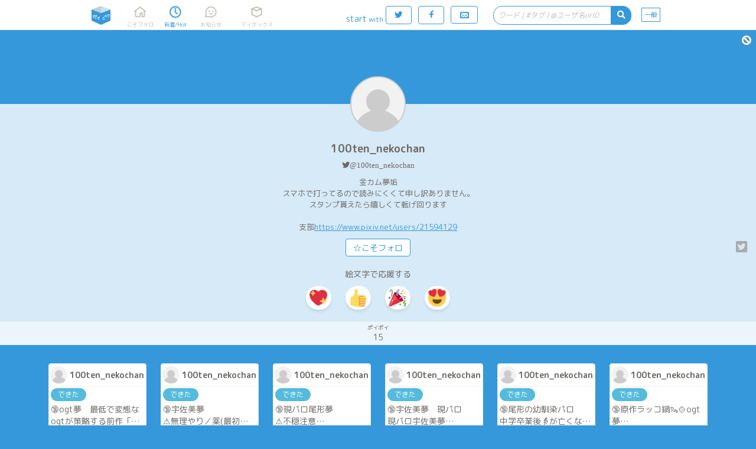

--- FILE ---
content_type: text/html;charset=UTF-8
request_url: https://poipiku.com/4709951/
body_size: 12178
content:






















<!DOCTYPE html>
<html lang="ja">
	<head>
		




<meta charset="utf-8">
<meta http-equiv="Pragma" content="no-cache"/>
<meta http-equiv="Cache-Control" content="no-cache"/>
<meta http-equiv="Expires" content="0"/>
<meta http-equiv="X-UA-Compatible" content="IE=edge" />
<meta http-equiv="Content-Language" content="ja">
<meta name="robots" content="index,follow" />
<meta name="pinterest" content="nopin" />
<link rel="icon" href="https://cdn.poipiku.com/assets/favicon_2.ico" />
<link href="https://fonts.googleapis.com/earlyaccess/roundedmplus1c.css" rel="stylesheet" />
<link href="https://cdn.poipiku.com/assets/css/TBase-45.css" type="text/css" rel="stylesheet" />
<link href="https://cdn.poipiku.com/assets/css/TMaking-224.css" type="text/css" rel="stylesheet" />
<link href="https://cdn.poipiku.com/assets/css/TBasePc-91.css" type="text/css" rel="stylesheet" />
<link href="https://cdn.poipiku.com/assets/font/typicons.min.css" type="text/css" rel="stylesheet" />
    
    <link href="https://cdn.poipiku.com/assets/webfonts/all.min.css" type="text/css" rel="stylesheet" />
    
<link rel="apple-touch-icon" sizes="114x114" href="https://cdn.poipiku.com/assets/img/apple-touch-icon-114x114_2.png" />
<link rel="apple-touch-icon" sizes="72x72" href="https://cdn.poipiku.com/assets/img/apple-touch-icon-72x72_2.png" />
<link rel="apple-touch-icon" sizes="57x57" href="https://cdn.poipiku.com/assets/img/apple-touch-icon_2.png" />
<script type="text/javascript" src="https://cdn.poipiku.com/assets/js/jquery-1.12.4.min.js"></script>
<script type="text/javascript" src="https://cdn.poipiku.com/assets/js/jquery.creditCardValidator.js"></script>
<script type="text/javascript" src="https://cdn.poipiku.com/assets/js/dayjs-1.8.27.min.js"></script>
<script type="text/javascript" src="https://cdn.poipiku.com/assets/js/common-132.js"></script>


<script src="https://cdn.poipiku.com/assets/js/sweetalert2/sweetalert2-11.10.1.min.js"></script>
<link rel="stylesheet" href="https://cdn.poipiku.com/assets/js/sweetalert2/sweetalert2-11.10.1.css">
<link rel="stylesheet" href="https://cdn.poipiku.com/assets/js/sweetalert2/sweetalert2-11.10.1_custom.css">



<script async src="https://www.googletagmanager.com/gtag/js?id=UA-125150180-1"></script>
<script>
window.dataLayer = window.dataLayer || [];
function gtag(){dataLayer.push(arguments);}
gtag('js', new Date());

gtag('config', 'UA-125150180-1');
</script>

<!-- Google Tag Manager -->
<script>
(function(w,d,s,l,i){w[l]=w[l]||[];w[l].push({'gtm.start':new Date().getTime(),event:'gtm.js'});
var f=d.getElementsByTagName(s)[0],j=d.createElement(s),dl=l!='dataLayer'?'&l='+l:'';
j.async=true;j.src='https://www.googletagmanager.com/gtm.js?id='+i+dl;
f.parentNode.insertBefore(j,f);})(window,document,'script','dataLayer','GTM-W34FVDDN');
</script>
<!-- End Google Tag Manager -->

<script async src="https://pagead2.googlesyndication.com/pagead/js/adsbygoogle.js?client=ca-pub-8563032836738586" crossorigin="anonymous"></script>



<link href="https://cdn.poipiku.com/assets/css/TPcAppend-93.css" type="text/css" rel="stylesheet" />


	
		
<script>
	window.gnshbrequest = window.gnshbrequest || {cmd:[]};
	window.gnshbrequest.cmd.push(function(){
		window.gnshbrequest.registerPassback("1508593");
		window.gnshbrequest.registerPassback("1508597");
		window.gnshbrequest.registerPassback("1508598");
		window.gnshbrequest.registerPassback("1508599");
		window.gnshbrequest.registerPassback("1508600");
		window.gnshbrequest.registerPassback("1508596");
		window.gnshbrequest.registerPassback("1508595");
		window.gnshbrequest.registerPassback("1508496");
		window.gnshbrequest.registerPassback("1508565");
		window.gnshbrequest.registerPassback("1508569");
		window.gnshbrequest.registerPassback("1508573");
		window.gnshbrequest.registerPassback("1508577");
		window.gnshbrequest.registerPassback("1508581");
		window.gnshbrequest.registerPassback("1508582");
		window.gnshbrequest.registerPassback("1508583");
		window.gnshbrequest.registerPassback("1508584");
		window.gnshbrequest.registerPassback("1508585");
		window.gnshbrequest.registerPassback("1508591");
		window.gnshbrequest.registerPassback("1508592");
		window.gnshbrequest.registerPassback("1508594");
		window.gnshbrequest.registerPassback("1508662");
		window.gnshbrequest.registerPassback("1508690");
		window.gnshbrequest.registerPassback("1508857");
		window.gnshbrequest.registerPassback("1508858");
		window.gnshbrequest.registerPassback("1509186");
		window.gnshbrequest.registerPassback("1509188");
		window.gnshbrequest.registerPassback("1509189");
		window.gnshbrequest.registerPassback("1509190");
		window.gnshbrequest.registerPassback("1509191");
		window.gnshbrequest.registerPassback("1532691");
		window.gnshbrequest.registerPassback("1533176");
		window.gnshbrequest.registerPassback("1537114");
		window.gnshbrequest.forceInternalRequest();
	});
</script>
<script async src="https://cpt.geniee.jp/hb/v1/213456/426/wrapper.min.js"></script>
		
	


		




		

<script async src='https://static.secure.epsilon.jp/js/token.js'></script>

<script>
	if (typeof AGENT === 'undefined') {
		const AGENT = {
			"EPSILON": 2,
		};
		window.AGENT = AGENT;
	}

	function getAmountDlgHtml(emojiImgTag){
		return '<div class="CardInfoDlgInfo">' + emojiImgTag + 'に' + getCheerAmountOptionHtml() + '円の</div>';
	}

	function getRegistCreditCardDlgHtml(strTitle, strDescription){
		return `
<style>
	.CardInfoDlgTitle{padding: 10px 0 0 0;}
	.CardInfoDlgInfo{font-size: 14px; text-align: left;}
	.CardInfoDlgInputItem{margin: 4px;}
	.CardInfoDlgInputLabel{font-size: 16px;}
	.CardInfoDlgInfoCheckList{text-align: left; font-size: 16px;}
	.swal2-popup .CardInfoDlgInputItem .swal2-input{margin-top: 4px; font-size: 1.1em; height: 1.825em;}
	.swal2-popup .CardInfoDlgInputItem .swal2-input::placeholder{font-style: italic;}
	.swal2-popup .swal2-footer {font-size: 0.75em;}
</style>
<h2 class="CardInfoDlgTitle">
` + strTitle + `
</h2>
<div class="CardInfoDlgInfo">
	<p>` + strDescription + `</p>
</div>
<div class="CardInfoDlgInputItem">
	<div class="CardInfoDlgInputLabel">クレジットカード番号</div>
	<span>
	<img src="https://cdn.poipiku.com/assets/img/credit_card_logo_visa.png" height="30px" style="padding-top: 4px;"/>
	<img src="https://cdn.poipiku.com/assets/img/credit_card_logo_master.gif" height="30px" style="padding-top: 4px;"/>
	<img src="https://cdn.poipiku.com/assets/img/credit_card_logo_jcb.gif" height="30px" style="padding-top: 4px;"/>
	<img src="https://cdn.poipiku.com/assets/img/credit_card_logo_ae.gif" height="30px" style="padding-top: 4px;"/>
	<img src="https://cdn.poipiku.com/assets/img/credit_card_logo_diners.gif" height="30px" style="padding-top: 4px;"/>
	</span>
	<input id="card_number" class="swal2-input" autocomplete="off"　style="margin-top: 4px;" maxlength="16" placeholder="4111111111111111"/>
</div>
<div class="CardInfoDlgInputItem">
	<div class="CardInfoDlgInputLabel">カード名義</div>
	<input id="cc_holder" class="swal2-input" style="margin-top: 4px;" maxlength="100" placeholder="TARO POIPIKU"/>
</div>
<div class="CardInfoDlgInputItem">
	<div class="CardInfoDlgInputLabel">有効期限(MM/YY)</div>
	<input id="cc_exp" class="swal2-input" style="margin-top: 4px;" maxlength="5" placeholder="01/23"/>
</div>
<div class="CardInfoDlgInputItem">
	<div class="CardInfoDlgInputLabel">セキュリティーコード<div/>
	<input id="cc_csc" class="swal2-input" style="margin-top: 4px;" maxlength="4" placeholder="012"/>
</div>
`;
	}

	function createAgentInfo(agent, token, tokenExpire){
		return {
			"agentId": agent,
			"token": token,
			"tokenExpire": tokenExpire,
		};
	}

	function verifyCardDlgInput(){
		

		// 入力内容の検証
		const vals = {
			cardNum: $("#card_number").val(),
            cardHolderName: $("#cc_holder").val(),
			cardExp: $("#cc_exp").val(),
			cardSec: $("#cc_csc").val(),
		}

		// カード番号
		if (vals.cardNum === '') {
			return Swal.showValidationMessage('カード番号を入力してください');
		}
		const validateCreditCardResult = $("#card_number").validateCreditCard(
			{ accept: [
					'visa', 'mastercard', 'diners_club_international', 'jcb', 'amex',
				] });
		if(!validateCreditCardResult.valid){
			return Swal.showValidationMessage('カード番号に誤りがあるか、取り扱えないカードブランドです。');
		}
		if (vals.cardHolderName === '') {
			return Swal.showValidationMessage('カードの名義を入力してください');
		}
		if (vals.cardExp === '') {
			return Swal.showValidationMessage('有効期限を入力してください');
		}

		// 有効期限 use dayjs
		const MM = Number(vals.cardExp.split('/')[0]);
		const YY = Number(vals.cardExp.split('/')[1]);
		const expDay = dayjs("20" + YY + "-" + MM + "-01");
		if(isNaN(MM)||isNaN(YY)||!expDay){
			return Swal.showValidationMessage('有効期限は半角で、MM/YYの形式で入力してください。');
		}
		const now = dayjs();
		const limit = now.add(60, 'day');
		if(limit>expDay){
			return Swal.showValidationMessage('有効期限が切れているか迫っているため、このカードは登録できません。');
		}

		// セキュリティーコード
		if (vals.cardSec === ''){
			return Swal.showValidationMessage('セキュリティーコードを入力してください');
		}
		if (/^\d+$/.exec(vals.cardSec) == null){
			return Swal.showValidationMessage('セキュリティーコードは半角数字で入力してください');
		}
		if (vals.cardSec.length < 3){
			return Swal.showValidationMessage('セキュリティーコードの桁数がたりません');
		}
		return vals;
	}
</script>


		<meta name="description" content="100ten_nekochanはポイピクに15枚のイラストとかをポイポイしています。" />
		<meta name="twitter:card" content="summary" />
		<meta name="twitter:site" content="@pipajp" />
		<meta name="twitter:image" content="https://cdn.poipiku.com/img/default_user.jpg" />
		<meta property="og:url" content="https://poipiku.com/4709951/" />
		<meta property="og:title" content="100ten_nekochanのポイピク | イラストとか箱「ポイピク」" />
		<meta property="og:description" content="100ten_nekochanはポイピクに15枚のイラストとかをポイポイしています。" />
		<meta property="og:image" content="https://poipiku.com/img/poipiku_icon_512x512_2.png" />
		<title>100ten_nekochanのポイピク | イラストとか箱「ポイピク」</title>

		<script type="text/javascript">
		$(function(){
			
			$('#MenuNew').addClass('Selected');
			
		});

		$(function(){
			updateCategoryMenuPos(0);

			$("#AnalogicoInfo .AnalogicoInfoSubTitle").html('100ten_nekochanはポイピクに15枚のイラストとかをポイポイしています。');
			
			$("#AnalogicoInfo .AnalogicoMoreInfo").html('すべて見るなら今すぐ登録！');
			
			/*
			$(window).bind("scroll.slideHeader", function() {
				$('.UserInfo.Float').css('background-position-y', $(this).scrollTop()/5 + 'px');
			});
			*/
		});
		</script>

		<style>
		
		
		@media screen and (min-width:1090px){
		.Wrapper.ThumbList {width: 1090px;}
		}
		
		</style>

		
	</head>

	<body>
		
<!-- Google Tag Manager (noscript) -->
<noscript><iframe src="https://www.googletagmanager.com/ns.html?id=GTM-W34FVDDN"
height="0" width="0" style="display:none;visibility:hidden"></iframe></noscript>
<!-- End Google Tag Manager (noscript) -->
		



<script>
function dispTwLoginUnsuccessfulInfo(callbackPath){
	Swal.fire({
		html: '<h2>違うユーザーで認証されてしまう</h2>' +
			'<div style="text-align: left; font-size: 13px"><p>以下のボタンでログインすると、Twitter認証画面で一度止まります。<p>' +
			'<p style="text-align: left; font-size: 13px">想定と異なるTwitterユーザーが表示されていたら、Twitter側でユーザーを切り替えてから、もう一度ポイピクのログインをお試し下さい。<p></div>',
		showCancelButton: false,
		showCloseButton: true,
		confirmButtonText: '<i class="typcn typcn-social-twitter"></i> 待ってログイン',
	}).then((result) => {
		if (result.value) {
			location.href = "/LoginFormTwitter.jsp?AUTH=authorize&CBPATH=" + callbackPath;
		}
	});
}
</script>





<script>
function showSwitchContentsViewModeDlg(mode){
	if (mode === 1){
		Swal.fire({
			title: "あなたは18歳以上ですか？",
			text: "この先成人向けのコンテンツが表示されます。18歳未満の方のアクセスはお断り致します。",
			focusConfirm: true,
			confirmButtonText: "はい",
			cancelButtonText: "いいえ",
			showCloseButton: true,
			showCancelButton: true,
		}).then(formValues => {
			// キャンセル
			if(formValues.dismiss){return false;}
			$.ajax({
				type: "POST",
				url: "/f/SwitchContentsViewModeF.jsp",
				data: {MD: 1},
                dataType: "json",
			}).done(function(data){
				console.log(data);
                if(data.result === 1){
                    location.reload();
                }
            });
		});
    } else {
		$.ajax({
			type: "POST",
			url: "/f/SwitchContentsViewModeF.jsp",
			data: {MD: 0},
			dataType: "json",
        }).done(function(data){
            if(data.result === 1){
                location.reload();
            }
        });
	}
}
</script>


<header class="Header">
	<div id="HeaderSlider"></div>
	<div class="HeaderWrapper">
		<div class="HeaderInnerWrapper">
			<div id="HeaderTitleWrapper" class="HeaderTitleWrapper">
				<h1 class="HeaderTitle">
					<a id="HeaderLink" class="HeaderLink" href="/">
						<img  class="HeaderImg" src="https://cdn.poipiku.com/assets/img/pc_top_title-03.png" alt="イラストとか箱「ポイピク」" />
					</a>
				</h1>
				
			</div>
			
			<nav class="FooterMenu">
				<a id="MenuHome" class="FooterMenuItem" href="/MyHomePcV.jsp?ID=-1">
					<span class="FooterMenuItemIcon"></span>
					<span class="FooterMenuItemName">こそフォロ</span>
				</a>
				<a id="MenuNew" class="FooterMenuItem" href="/NewArrivalPcV.jsp?ID=-1">
					<span class="FooterMenuItemIcon"></span>
					<span class="FooterMenuItemName">新着/Hot</span>
				</a>
				<a id="MenuAct" style="margin-right: 18px;" class="FooterMenuItem" href="/ActivityListPcV.jsp?ID=-1">
					<span class="FooterMenuItemIcon">
						<div id="InfoNumAct" class="InfoNum">0</div>
					</span>
					<span class="FooterMenuItemName">お知らせ</span>
				</a>
				<a id="MenuMe" style="margin-right: 20px;" class="FooterMenuItem" href="/MyIllustListPcV.jsp?ID=-1">
					<span class="FooterMenuItemIcon"></span>
					<span class="FooterMenuItemName">マイボックス</span>
				</a>
				
			</nav>
			<nav class="FooterMenu" style="flex-grow: 1;">
				
				<span style="color: #3498db; margin: 14px 4px 0 0 ">start<span style="margin-left: 3px; font-size: 12px">with</span></span>
				<form method="post" name="login_from_twitter_tmenupc_01" action="/LoginFormTwitter.jsp">
					<input id="login_from_twitter_tmenupc_callback_01" type="hidden" name="CBPATH" value=""/>
					<script>{
						let s = document.URL.split("/");
						for(let i=0; i<3; i++){s.shift();}
						$('#login_from_twitter_tmenupc_callback_01').val("/" + s.join("/"));
					}</script>
					<a class="BtnBase Rev HeaderLoginBtnPc LoginButton" href="javascript:login_from_twitter_tmenupc_01.submit()">
						<span class="typcn typcn-social-twitter"></span>
					</a>
				</form>
				<form method="post" name="login_from_facebook_tmenupc_01" action="/LoginFormFacebook.jsp">
					<input id="login_from_facebook_tmenupc_callback_01" type="hidden" name="CBPATH" value=""/>
					<script>{
						let s = document.URL.split("/");
						for(let i=0; i<3; i++){s.shift();}
						$('#login_from_facebook_tmenupc_callback_01').val("/" + s.join("/"));
					}</script>
					<a class="BtnBase Rev HeaderLoginBtnPc LoginButton" href="javascript:login_from_facebook_tmenupc_01.submit()">
						<span class="typcn typcn-social-facebook"></span>
					</a>
				</form>
				<a class="BtnBase LoginButton" href="/MyHomePcV.jsp">
					<span class="typcn typcn-mail" style="font-size: 20px; line-height: 16px;"></span>
				</a>

				
				<form id="HeaderSearchWrapper" class="HeaderSearchWrapper" method="get" style="float: right;">
					<div class="HeaderSearch">
						<div class="HeaderSearchInputWrapper">
							<input name="KWD" id="HeaderSearchBox" class="HeaderSearchBox" type="text" maxlength="20"
									placeholder="ワード | #タグ | @ユーザ名orID" value=""
									autocomplete="off" enterkeyhint="search" oninput="onSearchInput()"
							/>
							<div id="HeaderSearchClear" class="HeaderSearchClear">
								<i class="fas fa-times-circle" onclick="clearHeaderSearchInput()"></i>
							</div>
						</div>
						<div id="HeaderSearchBtn" class="HeaderSearchBtn">
							<i class="fas fa-search"></i>
						</div>
					</div>
				</form>
				<a id="MenuSwitchContentsViewMode" class="SwitchContentsViewMode" onclick="showSwitchContentsViewModeDlg(1);">
					<span class="SwitchContentsViewModeBtn">一般</span>
				</a>

			</nav>
			
		</div>
		
		
			<div id="PulldownSearchWrapper" class="SearchWrapper pulldown">
				<div class="RecentSearchHeader">最近の検索</div>
				<ul id="RecentSearchList" class="RecentSearchList"></ul>
				
			</div>
			<script>
				function showSearch(idSuf) {
					const suffix = idSuf && typeof idSuf == 'string' ? idSuf : '';
					$('#PulldownSearchWrapper' + suffix).slideDown();
					
					showSearchHistory(null, suffix ? '' : 'ログインすると検索履歴を見られます', 60);
					
				}
				$('#HeaderSearchBox').on('focus', showSearch);
				$(document).on('click', '.RecentSearchKW', ev => {
					$('#PulldownSearchWrapper').hide();
					$('ul.RecentSearchList').empty();
					SearchByKeyword('Contents', -1, 5, $(ev.currentTarget).text())();
				});
				$(document).on('click', '.RecentSearchDelBtn', ev => {
					
						deleteSearchHistory('Contents', $(ev.target).closest('.RecentSearchRow').find('.RecentSearchKW').text())
						.then(() => {
							showSearchHistory('Contents', 'キーワードを入力してコンテンツ・タグ・ユーザーを検索しよう', 60, -1, 5, false);
						});
					
				});
				$(document).on('click touchend', function(ev) {
					if (!$(ev.target).closest('#PulldownSearchWrapper, .HeaderSearch').length) $('#PulldownSearchWrapper').hide();
					if (!$(ev.target).closest('#PulldownSearchWrapperIntro, .search_box').length) $('#PulldownSearchWrapperIntro').hide();
				});
			</script>
		
	</div>
</header>


<script>
	function onSearchInput(idPre) {
		const searchId = idPre && typeof idPre == 'string' ? idPre + 'SearchBox' : 'HeaderSearchBox';
		const prevTimeout = getLocalStrage('search-suggestion-timeout');
		if (prevTimeout) clearTimeout(prevTimeout);
		const inputStr = $('#' + searchId).val().trim();
		if (!inputStr) {
			$(`#`).val('');
			toggleClearSearchBtn();
			showSearch(idPre && typeof idPre == 'string' ? idPre : null);
			return false;
		}
		toggleClearSearchBtn();
		setLocalStrage('search-suggestion-timeout', setTimeout(() => {
			const searchStr = $('#' + searchId).val().trim();
			if (searchStr && !/^(\d|\w|[\u3040-\u30FFＡ-Ｚａ-ｚ０-９])$/.test(searchStr)) {
				showSearchSuggestion('Contents', searchStr, searchId);
			} else {
				showSearch(idPre && typeof idPre == 'string' ? idPre : null);
			}
		}, 800));
	}
	localStorage.removeItem('search-suggestion-timeout');
	$('#HeaderSearchWrapper').on('submit', SearchByKeyword('Contents', -1, 5));
	$('#HeaderSearchBtn').on('click', SearchByKeyword('Contents', -1, 5));
	toggleClearSearchBtn();
</script>





<script>
	$(function () {
		var bLoginButtonClicked = false;
		$(".LoginButton").click(function () {
			if(bLoginButtonClicked){
				$(this).attr("href", "javascript:void(0);");
			}else{
				bLoginButtonClicked=true;
			}
		})
	})
</script>




		<article class="Wrapper" style="width: 100%;">
			<div class="UserInfo Float">
				
<script>
	function UpdateBlock() {
		var bBlocked = $("#UserInfoCmdBlock").hasClass('Selected');
		$.ajaxSingle({
			"type": "post",
			"data": { "UID": -1, "IID": 4709951, "CHK": (bBlocked)?0:1 },
			"url": "/f/UpdateBlockF.jsp",
			"dataType": "json",
			"success": function(data) {
				if(data.result==1) {
					$('.UserInfoCmdBlock').addClass('Selected');
					$('.UserInfoCmdFollow').removeClass('Selected');
					$('.UserInfoCmdFollow').html("☆こそフォロ");
					$('.UserInfoCmdFollow').hide();
					location.reload(true);
				} else if(data.result==2) {
					$('.UserInfoCmdBlock').removeClass('Selected');
					$('.UserInfoCmdFollow').removeClass('Selected');
					$('.UserInfoCmdFollow').html("☆こそフォロ");
					$('.UserInfoCmdFollow').show();
					location.reload(true);
				} else {
					DispMsg('ブロックできませんでした');
				}
			},
			"error": function(req, stat, ex){
				DispMsg('Connection error');
			}
		});
	}
</script>

<a id="UserInfoCmdBlock" class="typcn typcn-cancel UserInfoCmdBlock" href="/"></a>

				<div class="UserInfoBg"></div>
				<section class="UserInfoUser">
					<a class="UserInfoUserThumb" style="background-image: url('https://cdn.poipiku.com/img/default_user.jpg')" href="/4709951/"></a>
					<h2 class="UserInfoUserName"><a href="/4709951/">100ten_nekochan</a></h2>
					
					<h3 class="UserInfoProfile"><a class="fab fa-twitter" target="_blank" href="https://twitter.com/100ten_nekochan">@100ten_nekochan</a></h3>
					
					<h3 class="UserInfoProfile">金カム夢垢<br />スマホで打ってるので読みにくくて申し訳ありません。<br />スタンプ貰えたら嬉しくて転げ回ります<br /><br />支部<a class='AutoLink' href='https://www.pixiv.net/users/21594129' target='_blank' rel='nofollow ugc'>https://www.pixiv.net/users/21594129</a></h3>
					<span class="UserInfoCmd">
						
						
							<a class="BtnBase UserInfoCmdFollow" href="/">☆こそフォロ</a>
						

						
						<span class="IllustItemCommandSub">
							<a class="IllustItemCommandTweet fab fa-twitter-square" href="https://twitter.com/intent/tweet?text=100ten_nekochan%E3%81%AE%E3%83%9D%E3%82%A4%E3%83%94%E3%82%AF+%E3%81%9F%E3%81%A0%E3%81%84%E3%81%BE15%E3%83%9D%E3%82%A4%E3%83%9D%E3%82%A4+%23poipiku&url=https%3A%2F%2Fpoipiku.com%2F4709951%2F" target="_blank"></a>
						</span>
						
					</span>
					


<span class="UserInfoCmd" style="padding-bottom: 0">
	絵文字で応援する
	
</span>



<span class="UserInfoCmd">


        <span class="WaveButton" onclick="sendUserWave(-1, 4709951, '💖', this)"><img class="Twemoji" draggable="false" alt="💖" src="https://cdn.poipiku.com/assets/emoji/1f496.png" /></span>
    
        <span class="WaveButton" onclick="sendUserWave(-1, 4709951, '👍', this)"><img class="Twemoji" draggable="false" alt="👍" src="https://cdn.poipiku.com/assets/emoji/1f44d.png" /></span>
    
        <span class="WaveButton" onclick="sendUserWave(-1, 4709951, '🎉', this)"><img class="Twemoji" draggable="false" alt="🎉" src="https://cdn.poipiku.com/assets/emoji/1f389.png" /></span>
    
        <span class="WaveButton" onclick="sendUserWave(-1, 4709951, '😍', this)"><img class="Twemoji" draggable="false" alt="😍" src="https://cdn.poipiku.com/assets/emoji/1f60d.png" /></span>
    



				</section>
				<section class="UserInfoState">
					
<a class="UserInfoStateItem" href="/4709951/">
	
	<span class="UserInfoStateItemTitle">ポイポイ</span>
	<span class="UserInfoStateItemNum">15</span>
	
</a>

					
				</section>
			</div>
		</article>

		<article class="Wrapper GridList">
			

			
			
			<section id="IllustThumbList" class="IllustThumbList">
				
					<div class="IllustThumb"><a class="IllustUser" href="/4709951/"><span class="IllustUserThumb" style="background-image:url('https://cdn.poipiku.com/img/default_user.jpg_120.jpg')"></span><h2 class="IllustUserName">100ten_nekochan</h2></a><span class="IllustInfo IllustMeta"><a class="CategoryInfo" href="/NewArrivalPcV.jsp?CD=6"><span class="Category C6">できた</span></a></span><a class="IllustInfo" href="/4709951/7793757.html"><span class="IllustInfoDesc">🔞ogt夢　最低で変態なogtが策略する前作「前世手に入れ損ねた女をこっそり開発して今度こそ手に入れる」https://poipiku.com/4709951/7622421.htmlの続き物ですがこれだけでも読めます<br />💕フォロワーさん感謝企画です💕<br />続く予定なかったんですけど前作を気に入ってくださった方が多かったので調子に乗って書かせて頂きました🙏<br /><br />快楽堕ち　♡喘ぎ　不穏</span></a><a class="IllustThumbImg" href="/4709951/7793757.html" style="background-image:url('https://cdn.poipiku.com/img/R-18.png_360.jpg')"><span class="IllustInfoBottom"><span class="Num Text"><i class="fas fa-font"></i> 11563</span></span></a></div>
				
					<div class="IllustThumb"><a class="IllustUser" href="/4709951/"><span class="IllustUserThumb" style="background-image:url('https://cdn.poipiku.com/img/default_user.jpg_120.jpg')"></span><h2 class="IllustUserName">100ten_nekochan</h2></a><span class="IllustInfo IllustMeta"><a class="CategoryInfo" href="/NewArrivalPcV.jsp?CD=6"><span class="Category C6">できた</span></a></span><a class="IllustInfo" href="/4709951/7738553.html"><span class="IllustInfoDesc">🔞宇佐美夢<br />⚠️無理やり／薬(最初だけ)／宇佐美さんが話を聞かない・思い込みが激しい／セックスが終わらない‥／ヤンデレ注意／♡喘ぎ／ナカ出し／快楽堕ち　など<br /><br />途中スパダリ(風)を挟むも、夢主は可哀想です。<br />宇佐美さん的にはハッピーエンド。<br /><br />ほぼセックスしかしてないのに宇佐美さんのポテンシャルが高すぎて2万字超えました‥<br />長編で読みにくい方はプライベッターでも公開しています</span></a><a class="IllustThumbImg" href="/4709951/7738553.html" style="background-image:url('https://cdn.poipiku.com/img/R-18.png_360.jpg')"><span class="IllustInfoBottom"><span class="Num Text"><i class="fas fa-font"></i> 24841</span></span></a></div>
				
					<div class="IllustThumb"><a class="IllustUser" href="/4709951/"><span class="IllustUserThumb" style="background-image:url('https://cdn.poipiku.com/img/default_user.jpg_120.jpg')"></span><h2 class="IllustUserName">100ten_nekochan</h2></a><span class="IllustInfo IllustMeta"><a class="CategoryInfo" href="/NewArrivalPcV.jsp?CD=6"><span class="Category C6">できた</span></a></span><a class="IllustInfo" href="/4709951/7622421.html"><span class="IllustInfoDesc">🔞現パロ尾形夢<br />⚠️不穏注意<br />尾形が前世、手に入れ損ねた夢主を発見、ターゲットロックオン。<br />寝ている間に処女の身体をこっそり開発。洗脳ちっく。<br />変態で最低な尾形がいます。獲物自ら「食べられたい」と言うように仕向けるタイプ。<br />ネタは二番煎じですが、最低な尾形はなんぼあってもいいなと開き直って書きました。<br />色々地雷があるかと思いますのでくれぐれもご注意ください。<br /><br />夢主＝×○ 表記です</span></a><a class="IllustThumbImg" href="/4709951/7622421.html" style="background-image:url('https://cdn.poipiku.com/img/R-18.png_360.jpg')"><span class="IllustInfoBottom"><span class="Num Text"><i class="fas fa-font"></i> 10560</span></span></a></div>
				
					<div class="IllustThumb"><a class="IllustUser" href="/4709951/"><span class="IllustUserThumb" style="background-image:url('https://cdn.poipiku.com/img/default_user.jpg_120.jpg')"></span><h2 class="IllustUserName">100ten_nekochan</h2></a><span class="IllustInfo IllustMeta"><a class="CategoryInfo" href="/NewArrivalPcV.jsp?CD=6"><span class="Category C6">できた</span></a></span><a class="IllustInfo" href="/4709951/7490616.html"><span class="IllustInfoDesc">🔞宇佐美夢　現パロ<br />現パロ宇佐美夢<br />舐め犬か？というほど舐めるのが好きな宇佐美にひたすらペロペロ可愛がられる話です。<br />恥ずかしいと泣きじゃくると「恋人なら気持ちよくさせたいじゃん。恋人扱いがそんなに嫌ならオナホ扱いしてやるけど」とダルマみたいに縛られて転がされて一方的にズコズコやられたりします。<br />色々酷いのでご注意ください。</span></a><a class="IllustThumbImg" href="/4709951/7490616.html" style="background-image:url('https://cdn.poipiku.com/img/R-18.png_360.jpg')"><span class="IllustInfoBottom"><span class="Num Text"><i class="fas fa-font"></i> 9516</span></span></a></div>
				
					<div class="IllustThumb"><a class="IllustUser" href="/4709951/"><span class="IllustUserThumb" style="background-image:url('https://cdn.poipiku.com/img/default_user.jpg_120.jpg')"></span><h2 class="IllustUserName">100ten_nekochan</h2></a><span class="IllustInfo IllustMeta"><a class="CategoryInfo" href="/NewArrivalPcV.jsp?CD=6"><span class="Category C6">できた</span></a></span><a class="IllustInfo" href="/4709951/7383069.html"><span class="IllustInfoDesc">🔞尾形の幼馴染パロ　<br />中学卒業後👵が亡くなりひとりになった百之助と、幼馴染の初々しい童貞処女初体験話。<br /><br />♡喘ぎ<br />↓の続きですが読まなくても大丈夫ですhttps://twitter.com/100ten_nekochan/status/1562748960640737280?s=20&amp;t=eF-ofW7oCsklrU0Kzqqjjw</span></a><a class="IllustThumbImg" href="/4709951/7383069.html" style="background-image:url('https://cdn.poipiku.com/img/R-18.png_360.jpg')"><span class="IllustInfoBottom"><span class="Num Text"><i class="fas fa-font"></i> 10510</span></span></a></div>
				
					<div class="IllustThumb"><a class="IllustUser" href="/4709951/"><span class="IllustUserThumb" style="background-image:url('https://cdn.poipiku.com/img/default_user.jpg_120.jpg')"></span><h2 class="IllustUserName">100ten_nekochan</h2></a><span class="IllustInfo IllustMeta"><a class="CategoryInfo" href="/NewArrivalPcV.jsp?CD=6"><span class="Category C6">できた</span></a></span><a class="IllustInfo" href="/4709951/7260286.html"><span class="IllustInfoDesc">🔞原作ラッコ鍋🦦🍲ogt夢<br />バッタに乳首を噛まれてラッコの脂を塗るはめになったり<br />ラッコで動けなくなった尾形を抱きたくてがんばったりします(その後にきっちり仕返しされます<br /><br />♡喘ぎ　濁点喘ぎ　快楽堕ち　中出し<br />他キャラによるセクハラ<br />軽度の女攻め　尾形が少し喘ぎます<br /><br />不適切な描写があるのでくれぐれもご注意ください<br /><br />「諜報員ちゃんシリーズ」の夢主ですが、知らなくても読めます</span></a><a class="IllustThumbImg" href="/4709951/7260286.html" style="background-image:url('https://cdn.poipiku.com/img/R-18.png_360.jpg')"><span class="IllustInfoBottom"><span class="Num Text"><i class="fas fa-font"></i> 8351</span></span></a></div>
				
					<div class="IllustThumb"><a class="IllustUser" href="/4709951/"><span class="IllustUserThumb" style="background-image:url('https://cdn.poipiku.com/img/default_user.jpg_120.jpg')"></span><h2 class="IllustUserName">100ten_nekochan</h2></a><span class="IllustInfo IllustMeta"><a class="CategoryInfo" href="/NewArrivalPcV.jsp?CD=6"><span class="Category C6">できた</span></a></span><a class="IllustInfo" href="/4709951/7204560.html"><span class="IllustInfoDesc">knkm尾形　🔞<br />君はオープンクロッチストッキングを知っているか？<br />はちゃめちゃ便利だけどえっちなんですよね。<br /><br />前にupしたものの加筆修正になります。<br /><br />♡喘ぎ　中出し　無理やり要素あり　割と即落ち　えろはファンタジー<br /><br />パスワードは18歳以上ですか？<br />いえすおあのー(小文字3字</span></a><a class="IllustThumbImg" href="/4709951/7204560.html" style="background-image:url('https://cdn.poipiku.com/img/R-18.png_360.jpg')"><span class="IllustInfoBottom"><span class="Num Text"><i class="fas fa-font"></i> 6647</span></span></a></div>
				
					<div class="IllustThumb"><a class="IllustUser" href="/4709951/"><span class="IllustUserThumb" style="background-image:url('https://cdn.poipiku.com/img/default_user.jpg_120.jpg')"></span><h2 class="IllustUserName">100ten_nekochan</h2></a><span class="IllustInfo IllustMeta"><a class="CategoryInfo" href="/NewArrivalPcV.jsp?CD=6"><span class="Category C6">できた</span></a></span><a class="IllustInfo" href="/4709951/7199838.html"><span class="IllustInfoDesc">🔞鶴見中尉夢<br />だいぶ加筆しました。<br />解釈違いだったらごめんなさい💦<br /><br />⚠️濁点喘ぎ　♡喘ぎ　イラマ　剃i毛　小スカ　⚠️<br /><br />夢主＝夢子</span></a><a class="IllustThumbImg" href="/4709951/7199838.html" style="background-image:url('https://cdn.poipiku.com/img/R-18.png_360.jpg')"><span class="IllustInfoBottom"><span class="Num Text"><i class="fas fa-font"></i> 5278</span></span></a></div>
				
					<div class="IllustThumb"><a class="IllustUser" href="/4709951/"><span class="IllustUserThumb" style="background-image:url('https://cdn.poipiku.com/img/default_user.jpg_120.jpg')"></span><h2 class="IllustUserName">100ten_nekochan</h2></a><span class="IllustInfo IllustMeta"><a class="CategoryInfo" href="/NewArrivalPcV.jsp?CD=6"><span class="Category C6">できた</span></a></span><a class="IllustInfo" href="/4709951/7156647.html"><span class="IllustInfoDesc">🔞0721(オナニー)の日 knkm尾形夢<br /><br /><br />大人のおもちゃが見つかった夢主ちゃん、尾形さんの出張中に使ってみろよと言われてz❤︎❤︎mでお互いに0721し合います<br /><br />なんでも許せる方向けです🙏<br /><br />夢主＝夢子<br /><br />パスワードは18歳以上ですか？<br />いえすおあのー？　(小文字3字</span></a><a class="IllustThumbImg" href="/4709951/7156647.html" style="background-image:url('https://cdn.poipiku.com/img/R-18.png_360.jpg')"><span class="IllustInfoBottom"><span class="Num Text"><i class="fas fa-font"></i> 5361</span></span></a></div>
				
					<div class="IllustThumb"><a class="IllustUser" href="/4709951/"><span class="IllustUserThumb" style="background-image:url('https://cdn.poipiku.com/img/default_user.jpg_120.jpg')"></span><h2 class="IllustUserName">100ten_nekochan</h2></a><span class="IllustInfo IllustMeta"><a class="CategoryInfo" href="/NewArrivalPcV.jsp?CD=6"><span class="Category C6">できた</span></a></span><a class="IllustInfo" href="/4709951/7145389.html"><span class="IllustInfoDesc">🔞尾形夢<br />羞恥プレイ　フェラ　お掃除フェラ　手マン　♡喘ぎ　快楽堕ち<br /><br /><br />顎割られた尾形さんのお見舞いで病室エッ‥‥<br />羞恥プレイ？もの<br /><br />夢主ちゃん＝鶴見陣営のスパイ<br />「諜報員ちゃんシリーズ」と同ですが知らなくても読めるかと。<br />尾形さんは元カレみたいな感じ<br />お互い気付いていない両片思い<br /><br />夢主＝夢野　夢子</span></a><a class="IllustThumbImg" href="/4709951/7145389.html" style="background-image:url('https://cdn.poipiku.com/img/R-18.png_360.jpg')"><span class="IllustInfoBottom"><span class="Num Text"><i class="fas fa-font"></i> 8393</span></span></a></div>
				
					<div class="IllustThumb"><a class="IllustUser" href="/4709951/"><span class="IllustUserThumb" style="background-image:url('https://cdn.poipiku.com/img/default_user.jpg_120.jpg')"></span><h2 class="IllustUserName">100ten_nekochan</h2></a><span class="IllustInfo IllustMeta"><a class="CategoryInfo" href="/NewArrivalPcV.jsp?CD=6"><span class="Category C6">できた</span></a></span><a class="IllustInfo" href="/4709951/7120786.html"><span class="IllustInfoDesc"> #金カ夢　月島🔞<br />処女の夢主ちゃん、諜報員デビュー前に鶴見中尉に命じられて「男女のまぐわい講習」をさせられます。<br />お相手は月島軍曹。<br /><br />やる気ない？軍曹の火をつけることができるか。<br />終わってみたらちゃんと講習してて笑う。<br />ハイライトは露西亞語で十まで数えて我慢する軍曹です。<br /><br />夢主＝夢野　夢子<br /><br />パスワードは18歳以上ですか？<br />いえすおあのー？　(小文字3字</span></a><a class="IllustThumbImg" href="/4709951/7120786.html" style="background-image:url('https://cdn.poipiku.com/img/R-18.png_360.jpg')"><span class="IllustInfoBottom"><span class="Num Text"><i class="fas fa-font"></i> 5110</span></span></a></div>
				
					<div class="IllustThumb"><a class="IllustUser" href="/4709951/"><span class="IllustUserThumb" style="background-image:url('https://cdn.poipiku.com/img/default_user.jpg_120.jpg')"></span><h2 class="IllustUserName">100ten_nekochan</h2></a><span class="IllustInfo IllustMeta"><a class="CategoryInfo" href="/NewArrivalPcV.jsp?CD=6"><span class="Category C6">できた</span></a></span><a class="IllustInfo" href="/4709951/6894035.html"><span class="IllustInfoDesc">ogt夢　⚠️R18⚠️<br />いくら明治ogtでも出征前ｾｯ‥は燃えるんじゃないかと書き殴りました<br /><br />夢主＝○<br />鶴見陣営のスパイちゃんでogtと恋仲<br />支部で連載中の諜報員ちゃんシリーズと同ですが短編だけで読めると思います<br /><br />パスワードは18歳以上ですか？<br />いえすおあのー？　(小文字3字</span></a><a class="IllustThumbImg" href="/4709951/6894035.html" style="background-image:url('https://cdn.poipiku.com/img/R-18.png_360.jpg')"><span class="IllustInfoBottom"><span class="Num Text"><i class="fas fa-font"></i> 5125</span></span></a></div>
				
					<div class="IllustThumb"><a class="IllustUser" href="/4709951/"><span class="IllustUserThumb" style="background-image:url('https://cdn.poipiku.com/img/default_user.jpg_120.jpg')"></span><h2 class="IllustUserName">100ten_nekochan</h2></a><span class="IllustInfo IllustMeta"><a class="CategoryInfo" href="/NewArrivalPcV.jsp?CD=6"><span class="Category C6">できた</span></a></span><a class="IllustInfo" href="/4709951/6850400.html"><span class="IllustInfoDesc">⚠️R18⚠️ogtと初エッチの話<br />加筆修正版です🖌<br />支部で連載してた「ogtと初デート」の初えっち編となります。<br /><br />夢主＝○<br /><br /><br />最後⚠️倫欠注意(らぶらぶ甘々なまま終わりたいお嬢さんは見ないでくださいませ</span></a><a class="IllustThumbImg" href="/4709951/6850400.html" style="background-image:url('https://cdn.poipiku.com/img/R-18.png_360.jpg')"><span class="IllustInfoBottom"><span class="Num Text"><i class="fas fa-font"></i> 7379</span></span></a></div>
				
					<div class="IllustThumb"><a class="IllustUser" href="/4709951/"><span class="IllustUserThumb" style="background-image:url('https://cdn.poipiku.com/img/default_user.jpg_120.jpg')"></span><h2 class="IllustUserName">100ten_nekochan</h2></a><span class="IllustInfo IllustMeta"><a class="CategoryInfo" href="/NewArrivalPcV.jsp?CD=6"><span class="Category C6">できた</span></a></span><a class="IllustInfo" href="/4709951/6843645.html"><span class="IllustInfoDesc"> #金カ夢　🔞　杉元夢　ﾑﾘﾔﾘ注意<br />金塊争奪戦中<br />(ほんのりogtのスパイスもあります)<br />夢主は「諜報員ちゃんシリーズ」と同ですが単品でも読めるかと<br /><br />ネジぶっ飛んでるsgmtさんあるあるネタかも<br />頭を空っぽにして　深く考えちゃダメです<br /><br />夢主＝夢子</span></a><a class="IllustThumbImg" href="/4709951/6843645.html" style="background-image:url('https://cdn.poipiku.com/img/R-18.png_360.jpg')"><span class="IllustInfoBottom"><span class="Num Text"><i class="fas fa-font"></i> 2752</span></span></a></div>
				
					<div class="IllustThumb"><a class="IllustUser" href="/4709951/"><span class="IllustUserThumb" style="background-image:url('https://cdn.poipiku.com/img/default_user.jpg_120.jpg')"></span><h2 class="IllustUserName">100ten_nekochan</h2></a><span class="IllustInfo IllustMeta"><a class="CategoryInfo" href="/NewArrivalPcV.jsp?CD=6"><span class="Category C6">できた</span></a></span><a class="IllustInfo" href="/4709951/6588289.html"><span class="IllustInfoDesc"> #金カ夢　🔞　宇佐美夢<br />鶴見陣営、処女の夢主ちゃん、諜報員デビュー前に鶴見中尉に命じられて「男女のまぐわい講習」をさせられます。<br />お相手は宇佐美上等兵。<br /><br />パスワードは18歳以上ですか？<br />いえすおあのー？　(小文字3字</span></a><a class="IllustThumbImg" href="/4709951/6588289.html" style="background-image:url('https://cdn.poipiku.com/img/R-18.png_360.jpg')"><span class="IllustInfoBottom"><span class="Num Text"><i class="fas fa-font"></i> 5084</span></span></a></div>
				
			</section>

			<nav class="PageBar">
				<span class="PageBarItemFrame"><a class="BtnBase PageBarItem" href="/IllustListPcV.jsp?PG=0&ID=4709951&KWD="><i class="fas fa-chevron-left"></i></a></span><span class="PageBarItemFrame"><a class="BtnBase PageBarItem Selected" href="/IllustListPcV.jsp?PG=0&ID=4709951&KWD=">1</a></span><span class="PageBarItemFrame"><a class="BtnBase PageBarItem" href="/IllustListPcV.jsp?PG=0&ID=4709951&KWD="><i class="fas fa-chevron-right"></i></a></span>
			</nav>
		</article>

		
<div style="clear: both;"></div>




<div class="FooterAd">
	
	<div class="PcSideBarAd">
			<div data-cptid="1508596">
	<script>
		gnshbrequest.cmd.push(function() {
			gnshbrequest.applyPassback("1508596", "[data-cptid='1508596']");
		});
	</script>
	</div>

	</div>
	<div class="PcSideBarAd">
			<div data-cptid="1508598">
	<script>
		gnshbrequest.cmd.push(function() {
			gnshbrequest.applyPassback("1508598", "[data-cptid='1508598']");
		});
	</script>
	</div>

	</div>
	<div class="PcSideBarAd">
			<div data-cptid="1508600">
	<script>
		gnshbrequest.cmd.push(function() {
			gnshbrequest.applyPassback("1508600", "[data-cptid='1508600']");
		});
	</script>
	</div>

	</div>
	
</div>




<div style="clear: both;"></div>
<footer class="Footer">
	
	<article class="AnalogicoInfo">
		<h1 class="AnalogicoInfoTitle">
			放置絵ポイポイ<br />
練習ポイポイ<br />
らくがきポイポイ<br />
進捗ポイポイ<br />
イラストポイポイSNS「ポイピク」
		</h1>
		<a class="AnalogicoMoreInfo" href="/">
			もっと詳しく...
		</a>
		<div class="AnalogicoInfoRegist">
			<form method="post" name="login_from_twitter_tfooterbase_00" action="/LoginFormTwitter.jsp">
				<input id="login_from_twitter_tfooterbase_callback_00" type="hidden" name="CBPATH" value=""/>
				<script>{
					let s = document.URL.split("/");
					for(let i=0; i<3; i++){s.shift();}
					$('#login_from_twitter_tfooterbase_callback_00').val("/" + s.join("/"));
				}</script>
				<a class="BtnBase Rev AnalogicoInfoRegistBtn" style="width:200px;" href="javascript:login_from_twitter_tfooterbase_00.submit()">
					<span class="typcn typcn-social-twitter"></span> ログイン
				</a>
			</form>
		</div>
		<div class="AnalogicoInfoRegist">
			<form method="post" name="login_from_facebook_tfooterbase_00" action="/LoginFormFacebook.jsp">
				<input id="login_from_facebook_tfooterbase_callback_00" type="hidden" name="CBPATH" value="/" />
				<script>{
					let s = document.URL.split("/");
					for(let i=0; i<3; i++){s.shift();}
					$('#login_from_facebook_tfooterbase_callback_00').val("/" + s.join("/"));
				}</script>
				<a class="BtnBase Rev AnalogicoInfoRegistBtn" style="width:200px;" href="javascript:login_from_facebook_tfooterbase_00.submit()">
					<span class="typcn typcn-social-facebook"></span> ログイン
				</a>
			</form>
		</div>
		<div class="AnalogicoInfoRegist">
			<a class="BtnBase Rev AnalogicoInfoRegistBtn" style="width:200px;" href="/MyHomePcV.jsp">
				<span class="typcn typcn-mail"></span> メールで登録/ログイン
			</a>
		</div>
	</article>
	








	<nav class="FooterLink">
		<dl>
			<dt><i class="fas fa-globe"></i>言語 <a class="FooterHref" style="font-weight: normal" href="/TranslationSuggestionPcV.jsp">翻訳の提案</a></dt>
			<dd><a class="FooterHref" hreflang="en" onclick="ChLang('en', false)" href="javascript:void(0);">English</a></dd>
			<dd><a class="FooterHref" hreflang="es" onclick="ChLang('es', false)" href="javascript:void(0);">español</a></dd>
			<dd><a class="FooterHref" hreflang="vi" onclick="ChLang('vi', false)" href="javascript:void(0);">Tiếng Việt</a></dd>
			<dd><a class="FooterHref" hreflang="ko" onclick="ChLang('ko', false)" href="javascript:void(0);">한국</a></dd>
			<dd><a class="FooterHref" hreflang="zh-cmn-Hans" onclick="ChLang('zh_CN', false)" href="javascript:void(0);">简体中文</a></dd>
			<dd><a class="FooterHref" hreflang="zh-cmn-Hant" onclick="ChLang('zh_TW', false)" href="javascript:void(0);">繁體中文</a></dd>
			<dd><a class="FooterHref" hreflang="th" onclick="ChLang('th', false)" href="javascript:void(0);">ไทย</a></dd>
			<dd><a class="FooterHref" hreflang="ru" onclick="ChLang('ru', false)" href="javascript:void(0);">русский</a></dd>
			<dd><a class="FooterHref" hreflang="ja" onclick="ChLang('ja', false)" href="javascript:void(0);">日本語</a></dd>
		</dl>
		<dl>
			<dt>ご利用について</dt>
			<dd><a class="FooterHref" href="/StartPoipikuPcV.jsp">ポイピクとは?</a></dd>
			<dd><a class="FooterHref" href="/how_to/TopPcV.jsp">ポイピクの使い方</a></dd>
		</dl>
		<dl>
			<dt>利用規約等</dt>
			<dd><a class="FooterHref" href="/RulePcS.jsp">利用規約</a></dd>
			<dd><a class="FooterHref" href="/GuideLinePcV.jsp">ガイドライン</a></dd>
			<dd><a class="FooterHref" href="/PrivacyPolicyPcS.jsp">プライバシーポリシー</a></dd>
			<dd><a class="FooterHref" href="/TransactionLawPcS.jsp">特定商取引法に基づく表記</a></dd>
		</dl>
		<dl>
			<dt>お知らせ・お問い合わせ</dt>

			<dd><a class="FooterHref" href="/2/" target="_blank">お知らせ(運営アカウント)</a></dd>
			<dd><a class="FooterHref" href="https://twitter.com/pipajp" target="_blank">公式Twitter</a></dd>
			
			<dd><a class="FooterHref" href="/FAQPcS.jsp">よくある質問</a></dd>
			
			<dd>お問い合わせ(要ログイン)</dd>
			
			<dd><a class="FooterHref" href="https://twitter.com/pipajp" target="_blank">ログインできない</a></dd>
			<dd><a class="FooterHref" href="/LogoUsageGuideLinePcS.jsp">ロゴの使用について</a></dd>
			<dd><a class="FooterHref" href="https://poipiku.com/comic/">ポイコミ</a></dd>
		</dl>
		<dl>
			<dt>会社情報</dt>
			<dd><a class="FooterHref" href="https://www.pipa.jp/" target="_blank">株式会社Pipa.jp</a></dd>
		</dl>
	</nav>

	<article class="FooterInfo" style="font-size: 10px; margin: 10px 0;">
		異工程混在表示方式およびカテゴリタグ(マイタグ)・コマンドタグ等各種機能は特許出願中です。
		当サイトの各種技術・コンセプト・デザイン・商標等は特許法、著作権法、不正競争防止法等を始めとした各種法律により保護されています。<br />
		Various functions including 'Mixed process display system', 'Category tag' etc. are patent pending.The technologies, concepts, designs, trademarks etc. of this site are protected by laws.
	</article>

	<div class="FooterCopy">
		Copyright(C) 2017 -
		based on <a class="FooterHref" href="https://analogico.pipa.jp/" target="_blank">analogico</a> by
		<a class="FooterHref" href="https://www.pipa.jp/" target="_blank">Pipa.jp Ltd.</a>
	</div>
</footer>


	</body>
</html>


--- FILE ---
content_type: text/html; charset=utf-8
request_url: https://www.google.com/recaptcha/api2/aframe
body_size: 267
content:
<!DOCTYPE HTML><html><head><meta http-equiv="content-type" content="text/html; charset=UTF-8"></head><body><script nonce="xZmghFGpUjkait7gOZz-lA">/** Anti-fraud and anti-abuse applications only. See google.com/recaptcha */ try{var clients={'sodar':'https://pagead2.googlesyndication.com/pagead/sodar?'};window.addEventListener("message",function(a){try{if(a.source===window.parent){var b=JSON.parse(a.data);var c=clients[b['id']];if(c){var d=document.createElement('img');d.src=c+b['params']+'&rc='+(localStorage.getItem("rc::a")?sessionStorage.getItem("rc::b"):"");window.document.body.appendChild(d);sessionStorage.setItem("rc::e",parseInt(sessionStorage.getItem("rc::e")||0)+1);localStorage.setItem("rc::h",'1769059781648');}}}catch(b){}});window.parent.postMessage("_grecaptcha_ready", "*");}catch(b){}</script></body></html>